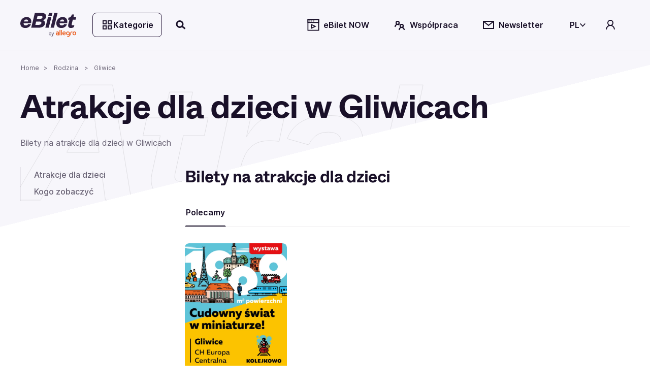

--- FILE ---
content_type: application/javascript; charset=UTF-8
request_url: https://www.ebilet.pl/chunk-G53UHYGD.js
body_size: 189
content:
import{d as f}from"./chunk-UVJJEFU3.js";import{a}from"./chunk-AW37BURS.js";import{C as m}from"./chunk-EZRN33QD.js";import{Na as t,hb as s,mb as o,na as e,tb as c}from"./chunk-EHE4B7NW.js";var I=(()=>{class i{constructor(){this._tpl=e(s),this._vcr=e(o),this._iframeService=e(f),this._platformId=e(t),this._iframeService.iframe$.pipe(a()).subscribe(r=>{this._iframe=r})}ngOnInit(){!this._iframe&&m(this._platformId)?this._vcr.createEmbeddedView(this._tpl):this._vcr.clear()}static{this.\u0275fac=function(n){return new(n||i)}}static{this.\u0275dir=c({type:i,selectors:[["","ebIsBrowser",""]]})}}return i})();export{I as a};
